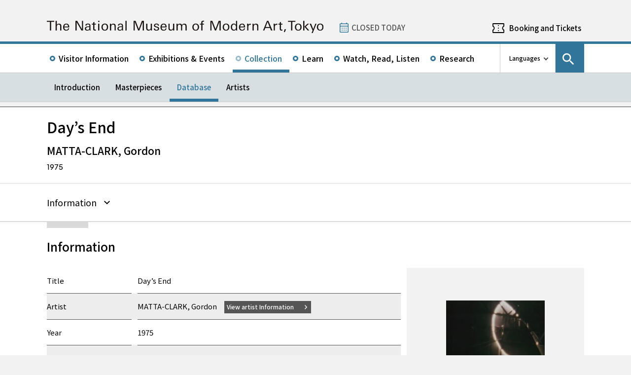

--- FILE ---
content_type: text/html; charset=UTF-8
request_url: https://www.momat.go.jp/en/collection/v00059-003
body_size: 9253
content:
<!doctype html>
<html lang="en">
<head>
    <meta charset="UTF-8">
    <script
        src="https://cdn.jsdelivr.net/npm/viewport-extra@2.1.4/dist/iife/viewport-extra.min.js"
        async
    ></script>
    <meta name="viewport"
          content="width=device-width, initial-scale=1.0">
    <!--  <meta http-equiv="X-UA-Compatible" content="ie=edge">-->
            <title>Day&#8217;s End - 東京国立近代美術館</title>

    <link rel="icon" href="https://www.momat.go.jp/wp-content/themes/momat/images/favicon/favicon.ico" sizes="any">
    <link rel="icon" href="https://www.momat.go.jp/wp-content/themes/momat/images/favicon/favicon.svg" type="image/svg+xml">
    <link rel="apple-touch-icon" href="https://www.momat.go.jp/wp-content/themes/momat/images/favicon/apple-touch-icon.webp">

    <!-- Google Fonts -->
    <link rel="preconnect" href="https://fonts.googleapis.com">
    <link rel="preconnect" href="https://fonts.gstatic.com" crossorigin>
    <link href="https://fonts.googleapis.com/css2?family=Plus+Jakarta+Sans:wght@200;300;400;500;600;700&display=swap" rel="stylesheet">
    <link href="https://fonts.googleapis.com/css2?family=Noto+Sans+JP:wght@100;300;400;500;700;900&#038;display=swap" rel="stylesheet">
<link href="https://fonts.googleapis.com/css2?family=Noto+Sans+KR:wght@100;300;400;500;700;900&#038;display=swap&#038;text=한국어" rel="stylesheet">
<link href="https://fonts.googleapis.com/css2?family=Noto+Sans+SC:wght@100;300;400;500;700;900&#038;display=swap&#038;text=简体中文" rel="stylesheet">
    <meta name='robots' content='index, follow, max-image-preview:large, max-snippet:-1, max-video-preview:-1' />
<link rel="alternate" hreflang="en" href="https://www.momat.go.jp/en/collection/v00059-003" />
<link rel="alternate" hreflang="ja" href="https://www.momat.go.jp/collection/v00059-003" />
<link rel="alternate" hreflang="x-default" href="https://www.momat.go.jp/collection/v00059-003" />

	<!-- This site is optimized with the Yoast SEO plugin v20.8 - https://yoast.com/wordpress/plugins/seo/ -->
	<link rel="canonical" href="https://www.momat.go.jp/en/collection/v00059-003" />
	<meta property="og:locale" content="en_US" />
	<meta property="og:type" content="article" />
	<meta property="og:title" content="Day&#039;s End （コレクション）- 東京国立近代美術館" />
	<meta property="og:url" content="https://www.momat.go.jp/en/collection/v00059-003" />
	<meta property="og:site_name" content="東京国立近代美術館" />
	<meta property="article:publisher" content="https://www.facebook.com/momat.pr" />
	<meta property="article:modified_time" content="2024-08-05T02:52:05+00:00" />
	<meta property="og:image" content="https://www.momat.go.jp/wp-content/uploads/2022/12/og-momat.png" />
	<meta property="og:image:width" content="1200" />
	<meta property="og:image:height" content="630" />
	<meta property="og:image:type" content="image/png" />
	<meta name="twitter:card" content="summary_large_image" />
	<meta name="twitter:site" content="@MOMAT_museum" />
	<script type="application/ld+json" class="yoast-schema-graph">{"@context":"https://schema.org","@graph":[{"@type":"WebPage","@id":"https://www.momat.go.jp/en/collection/v00059-003","url":"https://www.momat.go.jp/en/collection/v00059-003","name":"Day's End （コレクション）- 東京国立近代美術館","isPartOf":{"@id":"https://www.momat.go.jp/#website"},"primaryImageOfPage":{"@id":"https://www.momat.go.jp/en/collection/v00059-003#primaryimage"},"image":{"@id":"https://www.momat.go.jp/en/collection/v00059-003#primaryimage"},"thumbnailUrl":"https://www.momat.go.jp/wp-content/uploads/2024/08/V00059-003_0001.jpg","datePublished":"2022-12-21T13:09:13+00:00","dateModified":"2024-08-05T02:52:05+00:00","breadcrumb":{"@id":"https://www.momat.go.jp/en/collection/v00059-003#breadcrumb"},"inLanguage":"en-US","potentialAction":[{"@type":"ReadAction","target":["https://www.momat.go.jp/en/collection/v00059-003"]}]},{"@type":"ImageObject","inLanguage":"en-US","@id":"https://www.momat.go.jp/en/collection/v00059-003#primaryimage","url":"https://www.momat.go.jp/wp-content/uploads/2024/08/V00059-003_0001.jpg","contentUrl":"https://www.momat.go.jp/wp-content/uploads/2024/08/V00059-003_0001.jpg","width":1772,"height":1329},{"@type":"BreadcrumbList","@id":"https://www.momat.go.jp/en/collection/v00059-003#breadcrumb","itemListElement":[{"@type":"ListItem","position":1,"name":"Home","item":"https://www.momat.go.jp/"},{"@type":"ListItem","position":2,"name":"コレクション","item":"https://www.momat.go.jp/collection"},{"@type":"ListItem","position":3,"name":"Day&#8217;s End"}]},{"@type":"WebSite","@id":"https://www.momat.go.jp/#website","url":"https://www.momat.go.jp/","name":"東京国立近代美術館","description":"東京国立近代美術館は、東京の中心部、皇居、北の丸公園、千鳥ヶ淵など、日本文化や自然豊かな環境に位置する日本で最初の国立美術館です。","publisher":{"@id":"https://www.momat.go.jp/#organization"},"potentialAction":[{"@type":"SearchAction","target":{"@type":"EntryPoint","urlTemplate":"https://www.momat.go.jp/?s={search_term_string}"},"query-input":"required name=search_term_string"}],"inLanguage":"en-US"},{"@type":"Organization","@id":"https://www.momat.go.jp/#organization","name":"東京国立近代美術館","url":"https://www.momat.go.jp/","logo":{"@type":"ImageObject","inLanguage":"en-US","@id":"https://www.momat.go.jp/#/schema/logo/image/","url":"https://www.momat.go.jp/wp-content/uploads/2022/12/og-ag.png","contentUrl":"https://www.momat.go.jp/wp-content/uploads/2022/12/og-ag.png","width":1200,"height":630,"caption":"東京国立近代美術館"},"image":{"@id":"https://www.momat.go.jp/#/schema/logo/image/"},"sameAs":["https://www.facebook.com/momat.pr","https://twitter.com/MOMAT_museum"]}]}</script>
	<!-- / Yoast SEO plugin. -->


<link rel='dns-prefetch' href='//fonts.googleapis.com' />
<script type="text/javascript">
window._wpemojiSettings = {"baseUrl":"https:\/\/s.w.org\/images\/core\/emoji\/14.0.0\/72x72\/","ext":".png","svgUrl":"https:\/\/s.w.org\/images\/core\/emoji\/14.0.0\/svg\/","svgExt":".svg","source":{"concatemoji":"https:\/\/www.momat.go.jp\/wp-includes\/js\/wp-emoji-release.min.js?ver=6.2.8"}};
/*! This file is auto-generated */
!function(e,a,t){var n,r,o,i=a.createElement("canvas"),p=i.getContext&&i.getContext("2d");function s(e,t){p.clearRect(0,0,i.width,i.height),p.fillText(e,0,0);e=i.toDataURL();return p.clearRect(0,0,i.width,i.height),p.fillText(t,0,0),e===i.toDataURL()}function c(e){var t=a.createElement("script");t.src=e,t.defer=t.type="text/javascript",a.getElementsByTagName("head")[0].appendChild(t)}for(o=Array("flag","emoji"),t.supports={everything:!0,everythingExceptFlag:!0},r=0;r<o.length;r++)t.supports[o[r]]=function(e){if(p&&p.fillText)switch(p.textBaseline="top",p.font="600 32px Arial",e){case"flag":return s("\ud83c\udff3\ufe0f\u200d\u26a7\ufe0f","\ud83c\udff3\ufe0f\u200b\u26a7\ufe0f")?!1:!s("\ud83c\uddfa\ud83c\uddf3","\ud83c\uddfa\u200b\ud83c\uddf3")&&!s("\ud83c\udff4\udb40\udc67\udb40\udc62\udb40\udc65\udb40\udc6e\udb40\udc67\udb40\udc7f","\ud83c\udff4\u200b\udb40\udc67\u200b\udb40\udc62\u200b\udb40\udc65\u200b\udb40\udc6e\u200b\udb40\udc67\u200b\udb40\udc7f");case"emoji":return!s("\ud83e\udef1\ud83c\udffb\u200d\ud83e\udef2\ud83c\udfff","\ud83e\udef1\ud83c\udffb\u200b\ud83e\udef2\ud83c\udfff")}return!1}(o[r]),t.supports.everything=t.supports.everything&&t.supports[o[r]],"flag"!==o[r]&&(t.supports.everythingExceptFlag=t.supports.everythingExceptFlag&&t.supports[o[r]]);t.supports.everythingExceptFlag=t.supports.everythingExceptFlag&&!t.supports.flag,t.DOMReady=!1,t.readyCallback=function(){t.DOMReady=!0},t.supports.everything||(n=function(){t.readyCallback()},a.addEventListener?(a.addEventListener("DOMContentLoaded",n,!1),e.addEventListener("load",n,!1)):(e.attachEvent("onload",n),a.attachEvent("onreadystatechange",function(){"complete"===a.readyState&&t.readyCallback()})),(e=t.source||{}).concatemoji?c(e.concatemoji):e.wpemoji&&e.twemoji&&(c(e.twemoji),c(e.wpemoji)))}(window,document,window._wpemojiSettings);
</script>
<style type="text/css">
img.wp-smiley,
img.emoji {
	display: inline !important;
	border: none !important;
	box-shadow: none !important;
	height: 1em !important;
	width: 1em !important;
	margin: 0 0.07em !important;
	vertical-align: -0.1em !important;
	background: none !important;
	padding: 0 !important;
}
</style>
	<link rel='stylesheet' id='wp-block-library-css' href='https://www.momat.go.jp/wp-includes/css/dist/block-library/style.min.css?ver=6.2.8' type='text/css' media='all' />
<link rel='stylesheet' id='classic-theme-styles-css' href='https://www.momat.go.jp/wp-includes/css/classic-themes.min.css?ver=6.2.8' type='text/css' media='all' />
<style id='global-styles-inline-css' type='text/css'>
body{--wp--preset--color--black: #000000;--wp--preset--color--cyan-bluish-gray: #abb8c3;--wp--preset--color--white: #ffffff;--wp--preset--color--pale-pink: #f78da7;--wp--preset--color--vivid-red: #cf2e2e;--wp--preset--color--luminous-vivid-orange: #ff6900;--wp--preset--color--luminous-vivid-amber: #fcb900;--wp--preset--color--light-green-cyan: #7bdcb5;--wp--preset--color--vivid-green-cyan: #00d084;--wp--preset--color--pale-cyan-blue: #8ed1fc;--wp--preset--color--vivid-cyan-blue: #0693e3;--wp--preset--color--vivid-purple: #9b51e0;--wp--preset--color--accent: #D63030;--wp--preset--gradient--vivid-cyan-blue-to-vivid-purple: linear-gradient(135deg,rgba(6,147,227,1) 0%,rgb(155,81,224) 100%);--wp--preset--gradient--light-green-cyan-to-vivid-green-cyan: linear-gradient(135deg,rgb(122,220,180) 0%,rgb(0,208,130) 100%);--wp--preset--gradient--luminous-vivid-amber-to-luminous-vivid-orange: linear-gradient(135deg,rgba(252,185,0,1) 0%,rgba(255,105,0,1) 100%);--wp--preset--gradient--luminous-vivid-orange-to-vivid-red: linear-gradient(135deg,rgba(255,105,0,1) 0%,rgb(207,46,46) 100%);--wp--preset--gradient--very-light-gray-to-cyan-bluish-gray: linear-gradient(135deg,rgb(238,238,238) 0%,rgb(169,184,195) 100%);--wp--preset--gradient--cool-to-warm-spectrum: linear-gradient(135deg,rgb(74,234,220) 0%,rgb(151,120,209) 20%,rgb(207,42,186) 40%,rgb(238,44,130) 60%,rgb(251,105,98) 80%,rgb(254,248,76) 100%);--wp--preset--gradient--blush-light-purple: linear-gradient(135deg,rgb(255,206,236) 0%,rgb(152,150,240) 100%);--wp--preset--gradient--blush-bordeaux: linear-gradient(135deg,rgb(254,205,165) 0%,rgb(254,45,45) 50%,rgb(107,0,62) 100%);--wp--preset--gradient--luminous-dusk: linear-gradient(135deg,rgb(255,203,112) 0%,rgb(199,81,192) 50%,rgb(65,88,208) 100%);--wp--preset--gradient--pale-ocean: linear-gradient(135deg,rgb(255,245,203) 0%,rgb(182,227,212) 50%,rgb(51,167,181) 100%);--wp--preset--gradient--electric-grass: linear-gradient(135deg,rgb(202,248,128) 0%,rgb(113,206,126) 100%);--wp--preset--gradient--midnight: linear-gradient(135deg,rgb(2,3,129) 0%,rgb(40,116,252) 100%);--wp--preset--duotone--dark-grayscale: url('#wp-duotone-dark-grayscale');--wp--preset--duotone--grayscale: url('#wp-duotone-grayscale');--wp--preset--duotone--purple-yellow: url('#wp-duotone-purple-yellow');--wp--preset--duotone--blue-red: url('#wp-duotone-blue-red');--wp--preset--duotone--midnight: url('#wp-duotone-midnight');--wp--preset--duotone--magenta-yellow: url('#wp-duotone-magenta-yellow');--wp--preset--duotone--purple-green: url('#wp-duotone-purple-green');--wp--preset--duotone--blue-orange: url('#wp-duotone-blue-orange');--wp--preset--font-size--small: 13px;--wp--preset--font-size--medium: 20px;--wp--preset--font-size--large: 36px;--wp--preset--font-size--x-large: 42px;--wp--preset--spacing--20: 0.44rem;--wp--preset--spacing--30: 0.67rem;--wp--preset--spacing--40: 1rem;--wp--preset--spacing--50: 1.5rem;--wp--preset--spacing--60: 2.25rem;--wp--preset--spacing--70: 3.38rem;--wp--preset--spacing--80: 5.06rem;--wp--preset--shadow--natural: 6px 6px 9px rgba(0, 0, 0, 0.2);--wp--preset--shadow--deep: 12px 12px 50px rgba(0, 0, 0, 0.4);--wp--preset--shadow--sharp: 6px 6px 0px rgba(0, 0, 0, 0.2);--wp--preset--shadow--outlined: 6px 6px 0px -3px rgba(255, 255, 255, 1), 6px 6px rgba(0, 0, 0, 1);--wp--preset--shadow--crisp: 6px 6px 0px rgba(0, 0, 0, 1);}:where(.is-layout-flex){gap: 0.5em;}body .is-layout-flow > .alignleft{float: left;margin-inline-start: 0;margin-inline-end: 2em;}body .is-layout-flow > .alignright{float: right;margin-inline-start: 2em;margin-inline-end: 0;}body .is-layout-flow > .aligncenter{margin-left: auto !important;margin-right: auto !important;}body .is-layout-constrained > .alignleft{float: left;margin-inline-start: 0;margin-inline-end: 2em;}body .is-layout-constrained > .alignright{float: right;margin-inline-start: 2em;margin-inline-end: 0;}body .is-layout-constrained > .aligncenter{margin-left: auto !important;margin-right: auto !important;}body .is-layout-constrained > :where(:not(.alignleft):not(.alignright):not(.alignfull)){max-width: var(--wp--style--global--content-size);margin-left: auto !important;margin-right: auto !important;}body .is-layout-constrained > .alignwide{max-width: var(--wp--style--global--wide-size);}body .is-layout-flex{display: flex;}body .is-layout-flex{flex-wrap: wrap;align-items: center;}body .is-layout-flex > *{margin: 0;}:where(.wp-block-columns.is-layout-flex){gap: 2em;}.has-black-color{color: var(--wp--preset--color--black) !important;}.has-cyan-bluish-gray-color{color: var(--wp--preset--color--cyan-bluish-gray) !important;}.has-white-color{color: var(--wp--preset--color--white) !important;}.has-pale-pink-color{color: var(--wp--preset--color--pale-pink) !important;}.has-vivid-red-color{color: var(--wp--preset--color--vivid-red) !important;}.has-luminous-vivid-orange-color{color: var(--wp--preset--color--luminous-vivid-orange) !important;}.has-luminous-vivid-amber-color{color: var(--wp--preset--color--luminous-vivid-amber) !important;}.has-light-green-cyan-color{color: var(--wp--preset--color--light-green-cyan) !important;}.has-vivid-green-cyan-color{color: var(--wp--preset--color--vivid-green-cyan) !important;}.has-pale-cyan-blue-color{color: var(--wp--preset--color--pale-cyan-blue) !important;}.has-vivid-cyan-blue-color{color: var(--wp--preset--color--vivid-cyan-blue) !important;}.has-vivid-purple-color{color: var(--wp--preset--color--vivid-purple) !important;}.has-black-background-color{background-color: var(--wp--preset--color--black) !important;}.has-cyan-bluish-gray-background-color{background-color: var(--wp--preset--color--cyan-bluish-gray) !important;}.has-white-background-color{background-color: var(--wp--preset--color--white) !important;}.has-pale-pink-background-color{background-color: var(--wp--preset--color--pale-pink) !important;}.has-vivid-red-background-color{background-color: var(--wp--preset--color--vivid-red) !important;}.has-luminous-vivid-orange-background-color{background-color: var(--wp--preset--color--luminous-vivid-orange) !important;}.has-luminous-vivid-amber-background-color{background-color: var(--wp--preset--color--luminous-vivid-amber) !important;}.has-light-green-cyan-background-color{background-color: var(--wp--preset--color--light-green-cyan) !important;}.has-vivid-green-cyan-background-color{background-color: var(--wp--preset--color--vivid-green-cyan) !important;}.has-pale-cyan-blue-background-color{background-color: var(--wp--preset--color--pale-cyan-blue) !important;}.has-vivid-cyan-blue-background-color{background-color: var(--wp--preset--color--vivid-cyan-blue) !important;}.has-vivid-purple-background-color{background-color: var(--wp--preset--color--vivid-purple) !important;}.has-black-border-color{border-color: var(--wp--preset--color--black) !important;}.has-cyan-bluish-gray-border-color{border-color: var(--wp--preset--color--cyan-bluish-gray) !important;}.has-white-border-color{border-color: var(--wp--preset--color--white) !important;}.has-pale-pink-border-color{border-color: var(--wp--preset--color--pale-pink) !important;}.has-vivid-red-border-color{border-color: var(--wp--preset--color--vivid-red) !important;}.has-luminous-vivid-orange-border-color{border-color: var(--wp--preset--color--luminous-vivid-orange) !important;}.has-luminous-vivid-amber-border-color{border-color: var(--wp--preset--color--luminous-vivid-amber) !important;}.has-light-green-cyan-border-color{border-color: var(--wp--preset--color--light-green-cyan) !important;}.has-vivid-green-cyan-border-color{border-color: var(--wp--preset--color--vivid-green-cyan) !important;}.has-pale-cyan-blue-border-color{border-color: var(--wp--preset--color--pale-cyan-blue) !important;}.has-vivid-cyan-blue-border-color{border-color: var(--wp--preset--color--vivid-cyan-blue) !important;}.has-vivid-purple-border-color{border-color: var(--wp--preset--color--vivid-purple) !important;}.has-vivid-cyan-blue-to-vivid-purple-gradient-background{background: var(--wp--preset--gradient--vivid-cyan-blue-to-vivid-purple) !important;}.has-light-green-cyan-to-vivid-green-cyan-gradient-background{background: var(--wp--preset--gradient--light-green-cyan-to-vivid-green-cyan) !important;}.has-luminous-vivid-amber-to-luminous-vivid-orange-gradient-background{background: var(--wp--preset--gradient--luminous-vivid-amber-to-luminous-vivid-orange) !important;}.has-luminous-vivid-orange-to-vivid-red-gradient-background{background: var(--wp--preset--gradient--luminous-vivid-orange-to-vivid-red) !important;}.has-very-light-gray-to-cyan-bluish-gray-gradient-background{background: var(--wp--preset--gradient--very-light-gray-to-cyan-bluish-gray) !important;}.has-cool-to-warm-spectrum-gradient-background{background: var(--wp--preset--gradient--cool-to-warm-spectrum) !important;}.has-blush-light-purple-gradient-background{background: var(--wp--preset--gradient--blush-light-purple) !important;}.has-blush-bordeaux-gradient-background{background: var(--wp--preset--gradient--blush-bordeaux) !important;}.has-luminous-dusk-gradient-background{background: var(--wp--preset--gradient--luminous-dusk) !important;}.has-pale-ocean-gradient-background{background: var(--wp--preset--gradient--pale-ocean) !important;}.has-electric-grass-gradient-background{background: var(--wp--preset--gradient--electric-grass) !important;}.has-midnight-gradient-background{background: var(--wp--preset--gradient--midnight) !important;}.has-small-font-size{font-size: var(--wp--preset--font-size--small) !important;}.has-medium-font-size{font-size: var(--wp--preset--font-size--medium) !important;}.has-large-font-size{font-size: var(--wp--preset--font-size--large) !important;}.has-x-large-font-size{font-size: var(--wp--preset--font-size--x-large) !important;}
.wp-block-navigation a:where(:not(.wp-element-button)){color: inherit;}
:where(.wp-block-columns.is-layout-flex){gap: 2em;}
.wp-block-pullquote{font-size: 1.5em;line-height: 1.6;}
</style>
<link rel='stylesheet' id='wpml-blocks-css' href='https://www.momat.go.jp/wp-content/plugins/sitepress-multilingual-cms/dist/css/blocks/styles.css?ver=4.6.3' type='text/css' media='all' />
<link rel='stylesheet' id='wpml-legacy-vertical-list-0-css' href='//www.momat.go.jp/wp-content/plugins/sitepress-multilingual-cms/templates/language-switchers/legacy-list-vertical/style.min.css?ver=1' type='text/css' media='all' />
<link rel='stylesheet' id='material_icons-css' href='https://fonts.googleapis.com/icon?family=Material+Icons&#038;ver=6.2.8' type='text/css' media='all' />
<link rel='stylesheet' id='swiper.min.css-css' href='https://www.momat.go.jp/wp-content/themes/momat/plugins/swiper-9.0.5/swiper.min.css?ver=6.2.8' type='text/css' media='all' />
<link rel='stylesheet' id='style-css' href='https://www.momat.go.jp/wp-content/themes/momat/style.css?ver=1680051582' type='text/css' media='all' />
<link rel='stylesheet' id='styles.css-css' href='https://www.momat.go.jp/wp-content/themes/momat/css/styles.css?ver=1764827334' type='text/css' media='all' />
<link rel='stylesheet' id='stylesM.css-css' href='https://www.momat.go.jp/wp-content/themes/momat/css/styles_m.css?ver=1732255316' type='text/css' media='all' />
<link rel='stylesheet' id='stylesI.css-css' href='https://www.momat.go.jp/wp-content/themes/momat/css/styles_i.css?ver=1680051581' type='text/css' media='all' />
<link rel='stylesheet' id='editor.css-css' href='https://www.momat.go.jp/wp-content/themes/momat/css/editor.css?ver=1746178182' type='text/css' media='all' />
<script type='text/javascript' src='https://www.momat.go.jp/wp-content/themes/momat/js/jquery.min.js?ver=6.2.8' id='jquery-js'></script>
<script type='text/javascript' id='wpml-cookie-js-extra'>
/* <![CDATA[ */
var wpml_cookies = {"wp-wpml_current_language":{"value":"en","expires":1,"path":"\/"}};
var wpml_cookies = {"wp-wpml_current_language":{"value":"en","expires":1,"path":"\/"}};
/* ]]> */
</script>
<script type='text/javascript' src='https://www.momat.go.jp/wp-content/plugins/sitepress-multilingual-cms/res/js/cookies/language-cookie.js?ver=4.6.3' id='wpml-cookie-js'></script>
<script type='text/javascript' src='https://www.momat.go.jp/wp-content/themes/momat/plugins/swiper-9.0.5/swiper-bundle.min.js?ver=6.2.8' id='swiper-bundle.min.js-js'></script>
<link rel="https://api.w.org/" href="https://www.momat.go.jp/en/wp-json/" /><link rel="alternate" type="application/json" href="https://www.momat.go.jp/en/wp-json/wp/v2/collections/121411" /><link rel="EditURI" type="application/rsd+xml" title="RSD" href="https://www.momat.go.jp/xmlrpc.php?rsd" />
<link rel="wlwmanifest" type="application/wlwmanifest+xml" href="https://www.momat.go.jp/wp-includes/wlwmanifest.xml" />
<link rel='shortlink' href='https://www.momat.go.jp/en?p=121411' />
<link rel="alternate" type="application/json+oembed" href="https://www.momat.go.jp/en/wp-json/oembed/1.0/embed?url=https%3A%2F%2Fwww.momat.go.jp%2Fen%2Fcollection%2Fv00059-003" />
<link rel="alternate" type="text/xml+oembed" href="https://www.momat.go.jp/en/wp-json/oembed/1.0/embed?url=https%3A%2F%2Fwww.momat.go.jp%2Fen%2Fcollection%2Fv00059-003&#038;format=xml" />

    <!-- Matomo -->
    <script> var _mtm = window._mtm = window._mtm || []
        _mtm.push({'mtm.startTime': (new Date().getTime()), 'event': 'mtm.Start'})
        var d = document, g = d.createElement('script'), s = d.getElementsByTagName('script')[0]
        g.async = true
        g.src = 'https://wa.artmuseums.go.jp/matomo/js/container_FCp2ihC2.js'
        s.parentNode.insertBefore(g, s) </script>
</head>
<body id="pageTop" class="collections-template-default single single-collections postid-121411 v00059-003 isEn">
<header id="handleHeader" class="header">
    <!-- PC header -->
    <div class="header-pc relative" aria-hidden="false">
        <div class="header-pc__top-common-logo">
            <a href="https://www.momat.go.jp/en" title="Top page of 東京国立近代美術館">
                                    <div class="top-common-logo-columns">
                        <div class="top-common-logo-logo"><img src="https://www.momat.go.jp/wp-content/themes/momat/images/commons/logo_organization.svg"
                                                               alt="Logo: 東京国立近代美術館"></div>
                        <div class="top-common-logo-sup" aria-label="独立行政法人国立美術館 東京国立近代美術館 The National Museum of Modern Art, Tokyo">
                            <span>東京国立近代美術館</span>
                            | <span>The National Museum of Modern Art, Tokyo</span></div>
                    </div>
                            </a>
        </div>

        <div class="header-pc__upper">
            <div class="header-pc__upper__columns box-wide1090">
                <div class="header-pc__site-name">
                    <a href="https://www.momat.go.jp/en" title="Top page of 東京国立近代美術館">
                        <img src="https://www.momat.go.jp/wp-content/themes/momat/images/momat_commons/header_text_momat_en.svg" alt="東京国立近代美術館">
                    </a>
                </div>
                <div class="header-pc__status">
                    <a class="status-cont" href="https://www.momat.go.jp/en/calendar"
                       title="Information on Museum Openings">
                        <span></span>
                    </a>
                </div>
                                    <div class="header-pc__reserve">
                        <a href="https://www.momat.go.jp/en/tickets"
                           title="Booking and Tickets">Booking and Tickets</a>
                    </div>
                            </div>
        </div>

        <div class="header-pc__main-nav">
            <div class="header-pc__main-nav__columns">
                <div class="header-pc__main-nav-box">
                    <nav class="header__main-nav"><ul id="menu-%e3%82%b0%e3%83%ad%e3%83%bc%e3%83%90%e3%83%ab%e3%83%8a%e3%83%93en" class="main-nav-list"><li id="menu-item-15190" class="menu-item menu-item-type-post_type menu-item-object-page menu-item-15190 main-nav-list__item"><a href="https://www.momat.go.jp/en/access">Visitor Information</a></li>
<li id="menu-item-46682" class="menu-item menu-item-type-post_type_archive menu-item-object-exhibition menu-item-46682 main-nav-list__item"><a href="https://www.momat.go.jp/en/exhibitions">Exhibitions &#038; Events</a></li>
<li id="menu-item-89618" class="menu-item menu-item-type-post_type menu-item-object-page current-menu-ancestor menu-item-89618 main-nav-list__item"><a href="https://www.momat.go.jp/en/about-collection">Collection</a></li>
<li id="menu-item-89619" class="menu-item menu-item-type-post_type menu-item-object-page menu-item-89619 main-nav-list__item"><a href="https://www.momat.go.jp/en/learning">Learn</a></li>
<li id="menu-item-141264" class="menu-item menu-item-type-post_type_archive menu-item-object-magazine menu-item-141264 main-nav-list__item"><a href="https://www.momat.go.jp/en/magazine">Watch, Read, Listen</a></li>
<li id="menu-item-15201" class="menu-item menu-item-type-post_type menu-item-object-page menu-item-15201 main-nav-list__item"><a href="https://www.momat.go.jp/en/library">Research</a></li>
</ul></nav>                </div>

                <div class="header-pc__languages">
                    <a class="language-trigger" href="#" aria-label="language switch list">Languages</a>
                    
<div class="wpml-ls-statics-shortcode_actions wpml-ls wpml-ls-legacy-list-vertical">
	<ul>

					<li class="wpml-ls-slot-shortcode_actions wpml-ls-item wpml-ls-item-en wpml-ls-current-language wpml-ls-first-item wpml-ls-item-legacy-list-vertical">
				<a href="https://www.momat.go.jp/en/collection/v00059-003" class="wpml-ls-link">
                    <span class="wpml-ls-native">English</span></a>
			</li>
					<li class="wpml-ls-slot-shortcode_actions wpml-ls-item wpml-ls-item-ja wpml-ls-item-legacy-list-vertical">
				<a href="https://www.momat.go.jp/collection/v00059-003" class="wpml-ls-link">
                    <span class="wpml-ls-native" lang="ja">日本語</span></a>
			</li>
					<li class="wpml-ls-slot-shortcode_actions wpml-ls-item wpml-ls-item-ko wpml-ls-item-legacy-list-vertical">
				<a href="https://www.momat.go.jp/ko" class="wpml-ls-link">
                    <span class="wpml-ls-native" lang="ko">한국어</span></a>
			</li>
					<li class="wpml-ls-slot-shortcode_actions wpml-ls-item wpml-ls-item-sc wpml-ls-last-item wpml-ls-item-legacy-list-vertical">
				<a href="https://www.momat.go.jp/sc" class="wpml-ls-link">
                    <span class="wpml-ls-native" lang="sc">简体中文</span></a>
			</li>
		
	</ul>
</div>
                </div>

                                    <div id="headerSearch" class="header-pc__search">
                        <button id="btnSearchModal" class="search-modal-btn" aria-labelledby="contSearchModal">
                            <span>Search</span></button>
                    </div>
                            </div>
        </div>

        <nav class=header-pc__second-nav id='secondNav'><ul class='second-nav__list second-nav__list box-wide1090'><li class='second-level__list__item '><a href='https://www.momat.go.jp/en/about-collection' title=''>Introduction</a></li><li class='second-level__list__item '><a href='https://www.momat.go.jp/en/masterpieces' title=''>Masterpieces</a></li><li class='second-level__list__item current'><a href='https://www.momat.go.jp/en/collection' title=''>Database</a></li><li class='second-level__list__item '><a href='https://www.momat.go.jp/en/artists' title=''>Artists</a></li></ul></nav>    </div>
    <!-- / PC header -->

    <!-- PC header sticky -->
    <div class="header-pc sticky" aria-hidden="true">
        <div class="header-pc__upper">
            <div class="header-pc__upper__columns box-wide1090">
                <div class="header-pc__site-name">
                    <a href="https://www.momat.go.jp/en" title="Top page of 東京国立近代美術館">
                        <img src="https://www.momat.go.jp/wp-content/themes/momat/images/momat_commons/header_text_momat_en.svg" alt="東京国立近代美術館">
                    </a>
                </div>
                <div class="header-pc__status">
                    <a class="status-cont" href="https://www.momat.go.jp/en/calendar"
                       title="Information on Museum Openings">
                        <span></span>
                    </a>
                </div>
                                    <div class="header-pc__reserve">
                        <a href="https://www.momat.go.jp/en/tickets"
                           title="Booking and Tickets">Booking and Tickets</a>
                    </div>
                            </div>
        </div>


        <div class="header-pc__under-nav-wrapper">
            <div class="header-pc__main-nav">
                <div class="header-pc__main-nav__columns">
                    <div class="header-pc__main-nav-box">
                        <nav class="header__main-nav"><ul id="menu-%e3%82%b0%e3%83%ad%e3%83%bc%e3%83%90%e3%83%ab%e3%83%8a%e3%83%93en-1" class="main-nav-list"><li class="menu-item menu-item-type-post_type menu-item-object-page menu-item-15190 main-nav-list__item"><a href="https://www.momat.go.jp/en/access">Visitor Information</a></li>
<li class="menu-item menu-item-type-post_type_archive menu-item-object-exhibition menu-item-46682 main-nav-list__item"><a href="https://www.momat.go.jp/en/exhibitions">Exhibitions &#038; Events</a></li>
<li class="menu-item menu-item-type-post_type menu-item-object-page current-menu-ancestor menu-item-89618 main-nav-list__item"><a href="https://www.momat.go.jp/en/about-collection">Collection</a></li>
<li class="menu-item menu-item-type-post_type menu-item-object-page menu-item-89619 main-nav-list__item"><a href="https://www.momat.go.jp/en/learning">Learn</a></li>
<li class="menu-item menu-item-type-post_type_archive menu-item-object-magazine menu-item-141264 main-nav-list__item"><a href="https://www.momat.go.jp/en/magazine">Watch, Read, Listen</a></li>
<li class="menu-item menu-item-type-post_type menu-item-object-page menu-item-15201 main-nav-list__item"><a href="https://www.momat.go.jp/en/library">Research</a></li>
</ul></nav>                    </div>
                </div>
            </div>
            <nav class=header-pc__second-nav id='secondNav'><ul class='second-nav__list second-nav__list box-wide1090'><li class='second-level__list__item '><a href='https://www.momat.go.jp/en/about-collection' title=''>Introduction</a></li><li class='second-level__list__item '><a href='https://www.momat.go.jp/en/masterpieces' title=''>Masterpieces</a></li><li class='second-level__list__item current'><a href='https://www.momat.go.jp/en/collection' title=''>Database</a></li><li class='second-level__list__item '><a href='https://www.momat.go.jp/en/artists' title=''>Artists</a></li></ul></nav>        </div>
    </div>
    <!-- / PC header sticky -->

    <!-- SP header -->
    <div id="spHeader" class="header-sp">

        <button id="spNavBtn" class="header-sp__sp-btn btnTrigger" aria-label="Open site navigation" tabindex="3">
            <span></span>
            <span></span>
            <span></span>
        </button>

        <div class="header-sp__head">
            <div class="header-sp__site-title">
                <a href="https://www.momat.go.jp/en" title="Top page of 東京国立近代美術館" tabindex="1">
                    <h1 class="site-title-logo"><img src="https://www.momat.go.jp/wp-content/themes/momat/images/commons/logo_sp_header_momat_en.png"
                                                     alt="東京国立近代美術館"></h1>
                </a>
            </div>

            <div class="header-sp__status">
                <a class="status-cont" href="https://www.momat.go.jp/en/calendar"
                   title="Information on Museum Openings"
                   tabindex="2">
                </a>
            </div>
        </div>

        <div id="spNavModal" class="header-sp__nav-modal" role="dialog" aria-modal="true" aria-hidden="true">

            <div tabindex="0"></div>
            <div class="header-sp__nav-modal__head">
                <div class="header-sp__site-name">
                    <a href="https://www.momat.go.jp/en" title="Top page of 東京国立近代美術館">
                        <img src="https://www.momat.go.jp/wp-content/themes/momat/images/momat_commons/header_text_momat_en.svg" alt="東京国立近代美術館">
                    </a>
                </div>
            </div>

            <div class="header-sp__nav-modal__body">
                <div class="header-sp__nav-modal__upper">
                                            <div class="header-sp__reserve">
                            <a href="https://www.momat.go.jp/en/tickets"
                               title="Booking and Tickets">Booking and Tickets</a>
                        </div>
                    
                    <div class="header-sp__sp-access">
                        <a href="https://www.momat.go.jp/en/access"
                           title="Access">Access</a>
                    </div>
                                            <div id="headerMobileSearch" class="header-sp__search">
                            <button id="btnMobileSearchModal" class="search-modal-btn" aria-labelledby="contSearchModal">
                                <span>Search</span>
                            </button>
                        </div>
                    
                    <div id="headerLanguagesSP" class="header-sp__languages">
                        <a class="language-trigger" href="#" aria-label="language switch list">Languages</a>
                        
<div class="wpml-ls-statics-shortcode_actions wpml-ls wpml-ls-legacy-list-vertical">
	<ul>

					<li class="wpml-ls-slot-shortcode_actions wpml-ls-item wpml-ls-item-en wpml-ls-current-language wpml-ls-first-item wpml-ls-item-legacy-list-vertical">
				<a href="https://www.momat.go.jp/en/collection/v00059-003" class="wpml-ls-link">
                    <span class="wpml-ls-native">English</span></a>
			</li>
					<li class="wpml-ls-slot-shortcode_actions wpml-ls-item wpml-ls-item-ja wpml-ls-item-legacy-list-vertical">
				<a href="https://www.momat.go.jp/collection/v00059-003" class="wpml-ls-link">
                    <span class="wpml-ls-native" lang="ja">日本語</span></a>
			</li>
					<li class="wpml-ls-slot-shortcode_actions wpml-ls-item wpml-ls-item-ko wpml-ls-item-legacy-list-vertical">
				<a href="https://www.momat.go.jp/ko" class="wpml-ls-link">
                    <span class="wpml-ls-native" lang="ko">한국어</span></a>
			</li>
					<li class="wpml-ls-slot-shortcode_actions wpml-ls-item wpml-ls-item-sc wpml-ls-last-item wpml-ls-item-legacy-list-vertical">
				<a href="https://www.momat.go.jp/sc" class="wpml-ls-link">
                    <span class="wpml-ls-native" lang="sc">简体中文</span></a>
			</li>
		
	</ul>
</div>
                    </div>
                </div>

                <nav class="header-sp__sp-main-nav"><ul id="menu-%e3%82%b0%e3%83%ad%e3%83%bc%e3%83%90%e3%83%ab%e3%83%8a%e3%83%93en-2" class="sp-main-nav-list"><li class="sp-main-nav-list__item"><span tabindex="0" role="button">Visitor Information</span><ul class='sp-second-nav'><li class="sp-second-nav__item"><a href="https://www.momat.go.jp/en/access">Access</a></li><li class="sp-second-nav__item"><a href="https://www.momat.go.jp/en/tickets">Tickets</a></li><li class="sp-second-nav__item"><a href="https://www.momat.go.jp/en/support">Donation and Membership</a></li><li class="sp-second-nav__item"><a href="https://www.momat.go.jp/en/accessibility">Accessibility</a></li><li class="sp-second-nav__item"><a href="https://www.momat.go.jp/en/restaurant">Restaurant</a></li><li class="sp-second-nav__item"><a href="https://www.momat.go.jp/en/shop">Shop</a></li></ul></li><li class="sp-main-nav-list__item"><span tabindex="0" role="button">Exhibitions & Events</span><ul class='sp-second-nav'><li class="sp-second-nav__item"><a href="https://www.momat.go.jp/en/exhibitions">Exhibitions</a></li><li class="sp-second-nav__item"><a href="https://www.momat.go.jp/en/events">Events</a></li></ul></li><li class="sp-main-nav-list__item"><span tabindex="0" role="button">Collection</span><ul class='sp-second-nav'><li class="sp-second-nav__item"><a href="https://www.momat.go.jp/en/about-collection">Introduction</a></li><li class="sp-second-nav__item"><a href="https://www.momat.go.jp/en/masterpieces">Masterpieces</a></li><li class="sp-second-nav__item"><a href="https://www.momat.go.jp/en/collection">Database</a></li><li class="sp-second-nav__item"><a href="https://www.momat.go.jp/en/artists">Artists</a></li></ul></li><li class="sp-main-nav-list__item"><span tabindex="0" role="button">Learn</span><ul class='sp-second-nav'><li class="sp-second-nav__item"><a href="https://www.momat.go.jp/en/learning">Top</a></li><li class="sp-second-nav__item"><a href="https://www.momat.go.jp/en/learning/free-tours">Free Tours</a></li><li class="sp-second-nav__item"><a href="https://www.momat.go.jp/en/learning/learning_materials">Learning Materials</a></li></ul></li><li class="sp-main-nav-list__item"><span tabindex="0" role="button">Watch, Read, Listen</span></li><li class="sp-main-nav-list__item"><span tabindex="0" role="button">Research</span><ul class='sp-second-nav'><li class="sp-second-nav__item"><a href="https://www.momat.go.jp/en/library">The Art Library</a></li><li class="sp-second-nav__item"><a href="https://www.momat.go.jp/en/library/opac">OPAC</a></li><li class="sp-second-nav__item"><a href="https://www.momat.go.jp/en/library/databese">Database</a></li><li class="sp-second-nav__item"><a href="https://www.momat.go.jp/en/library/pathfinder">Pathfinder</a><ul class='sp-third-nav'><li class="sp-third-nav__item"><a href="https://www.momat.go.jp/en/library/pathfinder">Top</a></li><li class="sp-third-nav__item"><a href="https://www.momat.go.jp/en/library/pathfinder/0-using-tools-from-the-momat">Using tools</a></li><li class="sp-third-nav__item"><a href="https://www.momat.go.jp/en/library/pathfinder/1-how-to-search-for-information-about-people">People</a></li><li class="sp-third-nav__item"><a href="https://www.momat.go.jp/en/library/pathfinder/2-how-to-search-for-data-on-works">Works</a></li><li class="sp-third-nav__item"><a href="https://www.momat.go.jp/en/library/pathfinder/2-how-to-search-for-data-on-works-2">Exhibitions</a></li><li class="sp-third-nav__item"><a href="https://www.momat.go.jp/en/library/pathfinder/4-how-to-search-for-information-about-periodicals">Periodicals</a></li></ul></li><li class="sp-second-nav__item"><a href="https://www.momat.go.jp/en/library/publications">Publications</a></li></ul></li></ul></nav>
                <nav id="spSupportNav" class="header-sp__support-nav">
                    <ul id="menu-%e3%83%95%e3%83%83%e3%82%bf%e3%83%bc%e3%83%8a%e3%83%93en" class="support-nav-list"><li class="item"><span tabindex="0">About MOMAT</span><ul class='support-second-nav'><li class="support-second-nav__item"><a href="https://www.momat.go.jp/en/about">About MOMAT</a></li><li class="support-second-nav__item"><a href="https://www.momat.go.jp/en/statement">Our Mission</a></li><li class="support-second-nav__item"><a href="https://www.momat.go.jp/en/greetings">Director’s Message</a></li><li class="support-second-nav__item"><a href="https://www.momat.go.jp/en/history">History</a></li><li class="support-second-nav__item"><a href="https://www.momat.go.jp/en/architecture">The Architecture</a></li></ul></li><li class="item"><span tabindex="0">FAQ</span><ul class='support-second-nav'><li class="support-second-nav__item"><a href="https://www.momat.go.jp/en/faq">FAQ</a></li><li class="support-second-nav__item"><a href="https://www.momat.go.jp/en/reproduction">Rights &amp; Reproduction</a></li></ul></li><li class="item"><span tabindex="0">News</span><ul class='support-second-nav'><li class="support-second-nav__item"><a href="https://www.momat.go.jp/en/topics">News</a></li></ul></li></ul>                </nav>


                <aside class="header-sp__other-cont">

                    <div class="support-links">
                        <dl class="sns-links">
                                                        <dd>
                                <ul class="sns-links-list">
                                    <li class="item--fb"><a href="https://www.facebook.com/momat.pr" target="_blank"
                                                            title="Open in a new tab 東京国立近代美術館’s Facebook page">Facebook page</a></li>
                                    <li class="item--tw"><a href="https://twitter.com/MOMAT_museum" target="_blank"
                                                            title="Open in a new tab 東京国立近代美術館’s Twitter">Twitter</a></li>
                                    <li class="item--yt"><a href="https://www.youtube.com/user/MOMAT60th" target="_blank"
                                                            title="Open in a new tab 東京国立近代美術館’s Youtube channel">Youtube channel</a></li>
                                    <li class="item--Insta"><a href="https://www.instagram.com/momat_museum/" target="_blank"
                                                               title="Open in a new tab 東京国立近代美術館’s Instagram">Instagram</a></li>
                                </ul>
                            </dd>
                        </dl>
                                            </div>
                </aside>

            </div>

            <div tabindex="0"></div>

        </div><!-- / #spNavModal -->

    </div>
    <!-- / SP header -->

</header>

<!-- 検索モーダル -->
<div id="contSearchModal" class="search-modal" aria-hidden="true" role="dialog" aria-modal="true">
    <!-- 検索モーダル -->
<form name="searchAllModal" method="get" action="https://www.momat.go.jp/en">
    <div class="search-modal__wrapper" role="dialog" aria-modal="true">

    <div tabindex="0"></div>
    <div id="searchModalBody" class="search-modal__body" role="dialog" aria-modal="true">
      <div class="search-modal__header">
                <button id="btnCloseSearchModal" type="button" class="search-close-btn" aria-label="Close Search"><span>Close</span></button>
      </div>
      <div class="search-modal__cont">
        <div class="search-modal__input-area">
          <div class="search-modal__input-area__inner">
            <input class="search-input" type="text" aria-label="Search" name="s" id="s" placeholder="Search momat.go.jp" value="">
            <button class="search-submit" type="submit" aria-label="Searching"><span>Search</span></button>
                      </div>
        </div>
              </div>
    </div><!-- /.search-modal__body -->
    <div tabindex="0"></div>
  </div>
</form>
</div>

<main id="handleMain">

    <div class="box-page-wrapper">

        
<div class="collections-page-title">
    <p class="title-text box-wide1090" aria-hidden="ture">
      <span>Collection</span>
    </p>
</div>

<section class="header-section">
    <div class="box-wide1090">
                <h1 class="header-section__title">
            Day&#8217;s End        </h1>
                    <cite class="header-section__artist">MATTA-CLARK, Gordon</cite>
                            <p class="header-section__year">1975</p>
            </div>
</section>

<div class="anchors">
    <div class="box-wide1090 parts-pt26">
            <div class="momat-anchors" aria-label="Anchor link">
        <button id="button-button01"
                aria-controls="nav-nav01"
                class="momat-anchors__sp-header">
            <span class="heading">Table of Contents</span>
            <span class="text open" aria-hidden="false">Open</span>
            <span class="text close" aria-hidden="true">Close</span>
            <span class="icon"></span>
        </button>
        <div id="nav01"
             class="momat-anchors__navigation">
            <div class="momat-anchors__inner">
                                    <a href="#sectionBase"
                       title="Scroll to Information"
                       class="momat-anchors__link">
                        <span>Information</span>
                    </a>
                            </div>
        </div>
    </div>
        </div>
</div>

<section id="sectionBase" class="c-section section--base">
    <div class="box-wide1090">
        <h2>
            Information        </h2>
        <section class="section--base__inner">
            <dl class="data-list">
                <div class="data-list__item">
                    <dt class="data-list__heading">Title</dt>
                    <dd class="data-list__content">
                        <span>Day&#8217;s End</span>
                    </dd>
                </div>

                                    <div class="data-list__item">
                        <dt class="data-list__heading">Artist</dt>
                        <dd class="data-list__content">
                            <span class="artist-name">MATTA-CLARK, Gordon</span>
                            <a href="https://www.momat.go.jp/en/artists/bma111" class="artist-btn">View artist Information</a>
                        </dd>
                    </div>

                
                                    <div class="data-list__item">
                        <dt class="data-list__heading">Year</dt>
                        <dd class="data-list__content">1975</dd>
                    </div>
                
                                    <div class="data-list__item">
                        <dt class="data-list__heading">Collection</dt>
                        <dd class="data-list__content">Purchased</dd>
                    </div>
                
                    <div class="data-list__item">
        <dt class="data-list__heading">Medium</dt>
        <dd class="data-list__content">super 8mm film (on video), color, silent, 23'10"</dd>
    </div>
    
                
                
                                <div class="data-list__item">
                    <dt class="data-list__heading">Collection ID no.</dt>
                    <dd class="data-list__content">
                        <span>V00059-003</span>
                    </dd>
                </div>
            </dl>

            <figure class="thumbnail">
                                    <div class="thumbnail__inner">
                        <div class="swiper">
                            <div class="swiper-wrapper">
                                <div class="swiper-slide"><div class="thumbnail__image"><img src="https://www.momat.go.jp/wp-content/uploads/2024/08/V00059-003_0001-200x150.jpg" alt="" class="image"></div></div>                            </div>
                        </div>
                    </div>
                    
                            </figure>
        </section>
    </div>
</section>


<!----------------------------------------
    関連リンク類のレイアウト
------------------------------------------>

    </div><!-- /.box-page-wrapper -->

</main>

<div id="pageTopBtn" class="page-top-btn">
    <a href="#pageTop">Page Top</a>
</div>

<footer class="footer">
    <div class="footer__upper box-wide1090">
        <div class="footer__upper__logo">
            <a href="https://www.momat.go.jp/en" title="Top page of 東京国立近代美術館">
                <img src="https://www.momat.go.jp/wp-content/themes/momat/images/momat_commons/footer_text_momat_en.svg" alt="東京国立近代美術館">
            </a>
        </div>
        <div class="footer__upper__sns-links">
                        <ul class="sns-links-list">
                <li class="item--tw"><a href="https://twitter.com/MOMAT_museum" target="_blank"
                                        title="Open in a new tab 東京国立近代美術館’s Twitter">Twitter</a></li>
                <li class="item--fb"><a href="https://www.facebook.com/momat.pr" target="_blank"
                                        title="Open in a new tab 東京国立近代美術館’s Facebook page">Facebook page</a></li>
                <li class="item--Insta"><a href="https://www.instagram.com/momat_museum/" target="_blank"
                                           title="Open in a new tab 東京国立近代美術館’s Instagram">Instagram</a></li>
                <li class="item--yt"><a href="https://www.youtube.com/user/MOMAT60th" target="_blank"
                                        title="Open in a new tab 東京国立近代美術館’s Youtube channel">Youtube channel</a></li>
            </ul>
        </div>
        <ul id="menu-%e3%83%95%e3%83%83%e3%82%bf%e3%83%bc%e3%83%8a%e3%83%93en-1" class="footer__upper__nav-list"><li class="item"><span><a href="https://www.momat.go.jp/en/about">About MOMAT</a></span><ul class="second-level"><li><a href="https://www.momat.go.jp/en/statement">Our Mission</a></li><li><a href="https://www.momat.go.jp/en/greetings">Director’s Message</a></li><li><a href="https://www.momat.go.jp/en/history">History</a></li><li><a href="https://www.momat.go.jp/en/architecture">The Architecture</a></li></ul></li><li class="item"><span><a href="https://www.momat.go.jp/en/faq">FAQ</a></span><ul class="second-level"><li><a href="https://www.momat.go.jp/en/reproduction">Rights &amp; Reproduction</a></li></ul></li><li class="item"><span><a href="https://www.momat.go.jp/en/topics">News</a></span></li></ul>
        <div class="footer__upper__author">
            <p class="author-name">The National Museum of Modern Art, Tokyo</p>
            <div class="author-address">
                <p>3-1 Kitanomaru Koen, Chiyoda-ku, Tokyo 102-8322, Japan<br/>
                    <a href="https://www.google.com/maps/search/?api=1&amp;query=The%20National%20Museum%20of%20Modern%20Art%2C%20Tokyo&amp;hl=en" target="_blank"
                       title="Open in a new tab the map around 東京国立近代美術館 on Google Maps">Google Maps</a>
                </p>
                <p class="author-address__tel">
                                                <a href="tel:05055418600" title="">050-5541-8600</a>(Hello Dial)
                                            </p>
            </div>
            <div class="author-logo">
                <a href="https://www.momat.go.jp/en" title="Top page of 東京国立近代美術館">
                    <img src="https://www.momat.go.jp/wp-content/themes/momat/images/commons/logo_organization.svg"
                         alt="MOMAT 東京国立近代美術館 | National Museum of Modern Art, Tokyo">
                </a>
            </div>
        </div>
    </div>

    <div class="footer__under">
        
    <div class="box-wide1090">
        <div class="footer__under__current-museum">
            <a class="footer__under__current-museum--momat isCurrent"
               href="https://www.momat.go.jp/en" title="Top page of The National Museum of Modern Art, Tokyo">
                <div class="inner">
                    <div class="museum-logo">
                        <img src="https://www.momat.go.jp/wp-content/themes/momat/images/momat_commons/header_text_momat_en.svg"
                             alt="The National Museum of Modern Art, Tokyo">
                    </div>
                    <p class="place">Takebashi, Tokyo</p>
                </div>
                                    <p class="display-status" aria-hidden="false"><span
                            aria-label="Now On View : The National Museum of Modern Art,Tokyo">Now On View</span></p>
                            </a>
            <a class="footer__under__current-museum--cm"
               href="https://www.momat.go.jp/craft-museum/en"
               title="Top page of National Crafts Museum">
                <div class="inner">
                    <div class="museum-logo">
                        <img src="https://www.momat.go.jp/wp-content/themes/craft-museum/images/craft-museum_commons/header_text_craft-museum_en.svg"
                             alt="National Crafts Museum">
                    </div>
                    <p class="place">Kanazawa, Ishikawa</p>
                </div>
                <p class="display-status" aria-hidden="true"><span
                        aria-label="">Now On View</span></p>
            </a>
        </div>
        <ul class="footer__under__public-links-list">
            <li><a class="parts-link-icon--outer" href="http://www.artmuseums.go.jp/" target="_blank"
                   title="Open in a new tab Independent Administrative Institution National Museum of Art">Independent Administrative Institution National Museum of Art</a>
            </li>
            <li><a class="parts-link-icon" href="https://www.momat.go.jp/en/site-select"
                   title="Open Related Sites">Related Sites</a>
            </li>
        </ul>
    </div>
    <div class="footer__bottom">
        <div class="box-wide1090 footer__bottom__columns">
            <ul class="footer__bottom__policy-links">
                <li><a href="https://www.momat.go.jp/en/site-policy"
                       title="Open Site Policy">Site Policy</a>
                </li>
                <li><a href="https://www.momat.go.jp/en/privacy-policy"
                       title="Open Privacy Policy">Privacy Policy</a>
                </li>
            </ul>
            <small class="footer__bottom__copyright">© 2023 The National Museum of Modern Art, Tokyo (MOMAT)</small>
        </div>
    </div>

        </div>

</footer>
<script type='text/javascript' id='momat-hours-frontend.js-js-extra'>
/* <![CDATA[ */
var blogInfo = {"id":"1","lang":"en"};
/* ]]> */
</script>
<script type='text/javascript' src='https://www.momat.go.jp/wp-content/plugins/momat-hours-settings//js/momat-hours-frontend.js' id='momat-hours-frontend.js-js'></script>
<script type='text/javascript' src='https://www.momat.go.jp/wp-content/themes/momat/js/focusTrap.js' id='focusTrap.js-js'></script>
<script type='text/javascript' src='https://www.momat.go.jp/wp-content/themes/momat/js/commons.js' id='commons.js-js'></script>
<script type='text/javascript' src='https://www.momat.go.jp/wp-content/themes/momat/js/commonsPcHeader.js' id='commonsPcHeader.js-js'></script>
<script type='text/javascript' src='https://www.momat.go.jp/wp-content/themes/momat/js/relatedSliders.js' id='relatedSliders.js-js'></script>
<script type='text/javascript' src='https://www.momat.go.jp/wp-content/themes/momat/js/search_all.js' id='search_all.js-js'></script>
<script type='text/javascript' src='https://www.momat.go.jp/wp-content/themes/momat/js/collection.js' id='collection.js-js'></script>
</body>
</html>
